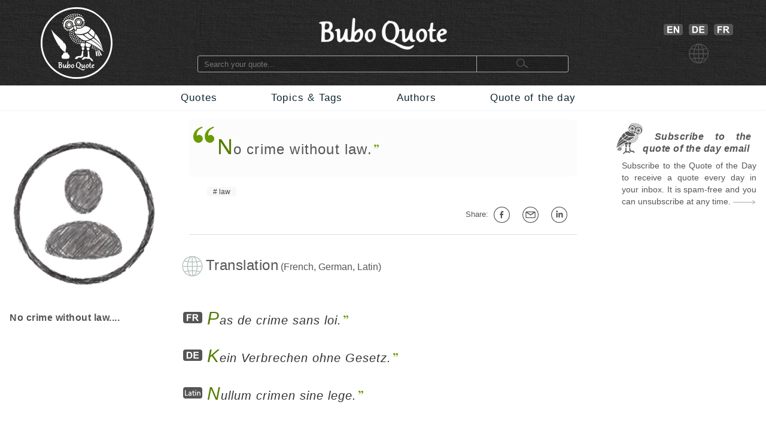

--- FILE ---
content_type: text/html; charset=utf-8
request_url: https://www.buboquote.com/en/quote/3542-no-crime-without-law
body_size: 7485
content:
<!DOCTYPE html>
<html lang="en">
	<head>
        <title>No crime without law.</title>
		
		
<meta http-equiv="Content-Type" content="text/html;charset=utf-8" />
<base href="https://www.buboquote.com">

<link rel="preload" href="./images/grey_background.webp" as="image">
<link href="css/styles_all_0004.min.css" rel="stylesheet">
<link href="css/styles_icons.css" rel="stylesheet">

<link rel="apple-touch-icon" sizes="180x180" href="/apple-touch-icon.png">
<link rel="icon" type="image/png" sizes="32x32" href="/favicon-32x32.png">
<link rel="icon" type="image/png" sizes="16x16" href="/favicon-16x16.png">
<link rel="manifest" href="/site.webmanifest">
<link rel="mask-icon" href="/safari-pinned-tab.svg" color="#5bbad5">
<meta name="msapplication-TileColor" content="#ffc40d">
<meta name="theme-color" content="#ffffff">

		<meta name="description" content="&quot;No crime without law.&quot; - Quote - Buboquote.com" />
		<meta name="robots" content="INDEX, FOLLOW" />
        			
		<meta property="og:title" content="Quote of  - No crime without law...." />
		<meta property="og:type" content="article" />
		<meta property="og:description" content="&quot;No crime without law.&quot;" />
		<meta property="og:image" content="https://www.buboquote.com/images/logo_share.png"/>
		<meta property="og:url" content="https://www.buboquote.com/en/quote/3542-no-crime-without-law"/>
		
		<meta property="og:locale" content="en_GB"><meta property="og:locale:alternate" content="de_DE"><meta property="og:locale:alternate" content="fr_FR">
		<link rel="image_src" href="https://www.buboquote.com/images/logo_share.png" />
		
		<link rel="canonical" href="https://www.buboquote.com/en/quote/3542-no-crime-without-law"/>
        <link rel="alternate" hreflang="en" href="https://www.buboquote.com/en/quote/3542-no-crime-without-law" />
<link rel="alternate" hreflang="fr" href="https://www.buboquote.com/fr/citation/3542-pas-de-crime-sans-loi" />
<link rel="alternate" hreflang="de" href="https://www.buboquote.com/de/zitat/3542-kein-verbrechen-ohne-gesetz" />
		<link rel="alternate" hreflang="x-default" href="https://www.buboquote.com/en/quote/3542-no-crime-without-law" />
        
        <meta name="keywords" content="quotation, maxim, proverb, translation, Quote, N/A, French, German, Latin, law" />
		
        <meta name="viewport" content="width=device-width, initial-scale=1.0" />

        <script>history.replaceState(null, null, "https://www.buboquote.com/en/quote/3542-no-crime-without-law")</script>
				<style>.form-control {  width:100%; height:25px; padding-left:3px; }</style>
              
	</head>	
	<body>
		<script>
  (function(i,s,o,g,r,a,m){i['GoogleAnalyticsObject']=r;i[r]=i[r]||function(){
  (i[r].q=i[r].q||[]).push(arguments)},i[r].l=1*new Date();a=s.createElement(o),
  m=s.getElementsByTagName(o)[0];a.async=1;a.src=g;m.parentNode.insertBefore(a,m)
  })(window,document,'script','https://www.google-analytics.com/analytics.js','ga');

  ga('create', 'UA-80776616-1', 'auto');
  ga('set', 'anonymizeIp', true);
  ga('send', 'pageview');

</script>        <!-- HEADER  -->
		<div class="header" style="background-image: url(./images/grey_background.webp); background-repeat:repeat; background-size: 400px 400px;">		
	<div class="container" style="min-height:143px;">
		<!-- COLUMN1  -->
		<div class="col1" >
			<a href="https://www.buboquote.com/en/index?clear_all_filters=1"><img src="images/logo.png" height="120" width="120" style="margin-top:12px; display: block; margin-left: auto; margin-right: auto; "  alt="Home" title="Home"></a>
		</div><!-- END COLUMN1  -->
		
		<!-- COLUMN2  -->
		<div class="col2">
			 	
			<img src="images/logo_text.png" alt="logo" height="53" width="214" style="margin-top: 30px; margin-bottom: 10px;display: block; margin-left: auto; margin-right: auto;">
			<form class="main_search"  action="https://www.buboquote.com/en/index" method="post">
				<input class="main_search" type="search"  placeholder="Search your quote... " name="search_value" required>
				<button type="submit" style="height:26px;font-size:12px;"> <img class="glass_icon" src="./images/small_glass.webp" width="20" height="16" style="" alt="Search..."> </button>
			</form>
			
		</div><!-- END COLUMN2  -->
		
		<!-- COLUMN3  -->
		<div class="col3" id="hc3" style="min-height:30px;">
			
			   
			<div style=" margin-top: 30px; display: flex; justify-content: center;">

				<a href="https://www.buboquote.com/en/quote/3542-no-crime-without-law"><img width="32" height ="19" style=" margin: 10px 5px 0px 10px;" title="English" alt="English" src="images/icon_flag_gb.png"></a>
				<a href="https://www.buboquote.com/de/zitat/3542-kein-verbrechen-ohne-gesetz"><img width="32" height ="19" style=" margin: 10px 5px 0px 5px;" title="German" alt="German" src="images/icon_flag_de.png"></a>
				<a href="https://www.buboquote.com/fr/citation/3542-pas-de-crime-sans-loi"><img width="32" height ="19" style=" margin: 10px 5px 0px 5px;" title="French" alt="French"  src="images/icon_flag_fr.png"></a>
			</div>
			<div style=" margin-top: 10px; display: flex; justify-content: center;">
				<img width="33" height ="33" title="language" alt="language" style="margin-left:5px" src="images/change_languages.png">
			</div>
		</div><!-- END COLUMN3  -->
	</div>
</div>                
        <!-- NAVBAR + HAM-NAVBAR -->

        <!-- NAVBAR -->
		<div class="nav-bar">
			<div class="container">
				<ul class="nav">
					<li><a href="https://www.buboquote.com/en/index?clear_all_filters=1" > Quotes </a></li>
					<li><a href="https://www.buboquote.com/en/search-by-tag">Topics & Tags </a></li>
                    <li><a href="https://www.buboquote.com/en/search-by-author"> Authors </a></li>
					<li><a href="https://www.buboquote.com/en/quote-of-the-day"> Quote of the day </a></li>
				</ul>
			</div>
		</div>

        <!-- NAVBAR -->
<link href="css/ham-nav_0001.css" rel="stylesheet">
<nav class="sticky">
    <div class="mobile_navbar">
        <div class="mobile_container nav-container">
            <input class="checkbox" type="checkbox" name="m" id="ham-menu" />
            <div class="h-lines">
                <span class="line line1"></span>
                <span class="line line2"></span>
                <span class="line line3"></span>
            </div>
            <div class="quote_link"><a href="https://www.buboquote.com/en/index?clear_all_filters=1">Quotes</a>
            </div>
            
        <div class="menu_icon_container">
            <a href="https://www.buboquote.com/en/search-by-tag">
                <img src="./images/icon_tag_small.webp" width="33" height="33" style="float:left;padding-top: 11px;padding-left: 7px;padding-right: 7px;" alt="Tag">
            </a>
            <a href="https://www.buboquote.com/en/search-by-author">
                <img src="./images/icon_author_small.webp" width="33" height="33" style="float:left;padding-top: 11px;padding-left: 7px;padding-right: 7px;" alt="Author">
            </a>
        </div>
            <div class="menu-items">
            <ul class="nav-list">
                <li><a href="https://www.buboquote.com/en/index?clear_all_filters=1">Quotes</a></li>

                <li><a href="https://www.buboquote.com/en/search-by-tag">Topics & Tags</a></li>
                <li><a href="https://www.buboquote.com/en/search-by-author">Authors</a></li>
                <li><a href="https://www.buboquote.com/en/quote-of-the-day">Quote of the day</a></li>
                <li><a href="https://www.buboquote.com/en/quote-of-the-day-subscription">Subscribe</a></li>
                <li>
                <a href="https://www.buboquote.com/en/quote/3542-no-crime-without-law"><img width="32" height ="19" style=" margin: 10px 5px 0px 10px;" title="English" alt="English" src="images/icon_flag_gb.png"></a>
                <a href="https://www.buboquote.com/de/zitat/3542-kein-verbrechen-ohne-gesetz"><img width="32" height ="19" style=" margin: 10px 5px 0px 5px;" title="German" alt="German" src="images/icon_flag_de.png"></a>
				<a href="https://www.buboquote.com/fr/citation/3542-pas-de-crime-sans-loi"><img width="32" height ="19" style=" margin: 10px 5px 0px 5px;" title="French" alt="French"  src="images/icon_flag_fr.png"></a>
            </li>

            <li style="font-size:0.8rem;">
                <a class="small-links" href="https://www.buboquote.com/en/about">About Us</a><br>
                <a class="small-links" href="https://www.buboquote.com/en/contact">Contact Us</a><br>
                <a class="small-links" href="https://www.buboquote.com/en/unsubscribe">Unsubscribe</a>
            </li>

                <li>
                <hr>
                <form class="nav_search"  action="https://www.buboquote.com/en/index" method="post">
                <input class="nav_search" type="search"  placeholder="Search your quote... " name="search_value" required>
				<button type="submit" style="height:26px;font-size:12px;"> <img class="glass_icon" src="./images/small_glass.webp" width="20" height="16" style="" alt="Search...">  </button>
			    </form>
                </li>
</ul>
            </div>
        </div>
    </div>
</nav> 
     

        <!-- CONTENT  -->
		<div class="content">
			<div class="container">
				
                <!-- COLUMN1  -->
                <div class="col1">
                    

					
					<script type="application/ld+json">[]</script><script type="application/ld+json">{"@context":"https:\/\/schema.org\/","@type":"Quotation","creator":[],"text":"No crime without law."}</script>					
					<a href="https://www.buboquote.com/en/author/0">
                    <img src="images/author_picture/NOPICTURE.jpg" class="author_image" title="" width="400" height="500" alt=""> <br>
                    </a>
                            
					<div>
						<h1 style="font-size:1em; font-weight:bold; vertical-align:middle;line-height:22px;text-align:left;"> 
						No crime without law.... </h1>
						<br>
						
					</div>
					
					
                    <div style="font-size:14px; line-height: 25px;">
						
						
						
                    </div>
                    
				</div><!-- END COLUMN1  -->
                <!-- COLUMN2  -->
				<div class="col2">

				<div class="col-md-6 col-md-offset-3"  style="background-color:#fcfcfc; padding-right: 10px; -webkit-border-radius:8px; ">
                        <br>

    <p><div class="openQuoteLarge"></div>
<div style="margin-left:47px;margin-top:7px;margin-bottom:7px;"> <span class="quote_text" style="font-size: 24px;"><span class="initial">N</span>o crime without law.</span><br> <div class="author"><a href="https://www.buboquote.com/en/author/0" class="class_author_link"></a></div></div><br>				</div>
                    
					<ul class="tags_simple"><li><a href="https://www.buboquote.com/en/quotes/tag/103-law" >law</a></li></ul>					<div style="text-align:right; font-size:13px;">
					<div class="sharing_container">
						
						<div class="btn-group" style="padding-right: 5px;">
							<span style="white-space:nowrap; line-height: 50px;">Share:&nbsp;<a class="btn btn-default btn-xs" target="_blank"
									title="on Facebook" href="https://www.facebook.com/sharer/sharer.php?u=https://www.buboquote.com/en/quote/3542-no-crime-without-law"><div class="icon_share fb"></div></a>

							<a class="btn btn-default btn-xs" target="_blank" title="Share by e-mail"  href="mailto:?subject=Quote&amp;body=https://www.buboquote.com/en/quote/3542-no-crime-without-law"><div class="icon_share mailto"></div></a>

							<a class="btn btn-default btn-xs" target="_blank" title="on LinkedIn" href="https://www.linkedin.com/shareArticle?mini=true&url=https://www.buboquote.com/en/quote/3542-no-crime-without-law&title=quotation&summary=No crime without law.&source="><div class="icon_share lnkdn"></div></a></span>
						</div>
					</div>
				</div>

<hr class="sep"/><br>
		<img src="images/icon_translation.png" style="width:35px;margin-left:-12px;float:left;" alt="Translation" title="Translation">
	<div style="display: table-cell;padding-left: 5px;">
		<h2 style="font-size: 1.5em; display:inline;">Translation</h2> (French, German, Latin)</div>
<br><br><br><img width="32" height="19" title="fr" alt="French" style="float:left; margin-left:-10px;margin-top:6px;" src="images/icon_flag_fr.png"><div lang="fr" style="margin-left: 30px;font-style:italic;"><span class="quote_text"><a href="https://www.buboquote.com/fr/citation/3542-pas-de-crime-sans-loi" class="class_quote_link"><span class="initial">P</span>as de crime sans loi.</a></span><br><div class="author"></div></div><br><img width="32" height="19" title="de" alt="German" style="float:left; margin-left:-10px;margin-top:6px;" src="images/icon_flag_de.png"><div lang="de" style="margin-left: 30px;font-style:italic;"><span class="quote_text"><a href="https://www.buboquote.com/de/zitat/3542-kein-verbrechen-ohne-gesetz" class="class_quote_link"><span class="initial">K</span>ein Verbrechen ohne Gesetz.</a></span><br><div class="author"></div></div><br><img width="32" height="19" title="la" alt="Latin" style="float:left; margin-left:-10px;margin-top:6px;" src="images/icon_flag_la.png"><div lang="la" style="margin-left: 30px;font-style:italic;"><span class="quote_text" style="color:#333;"><span class="initial">N</span>ullum crimen sine lege.</span><br><div class="author"></div></div><br><br><hr class="sep"/><br><img src="images/bubo.png" width="45" height="52" style="margin-bottom:-11px;margin-left:-12px;" alt="See also" title="See also">&nbsp;<h2 style="font-size: 1.5em; display:inline;">See also...</h2> <br><br><br><hr class="sep"/><br><a href="https://www.buboquote.com/en/quotes/tag/103-law" ><img src="images/tag_images/quotes-about-law.jpg" class="quote_image1" alt="Quotes for: law" title="Quotes for: law"></a><br><br><br>

				<img width="40" height="40" src="images/icon_quote_small.png" style="margin-left:-10px;margin-top:-4px;float:left;" alt="Quotes" title="Quotes"><div style="display: table-cell;padding-left: 5px;">
				<h2 style="font-size: 1.5em; display:inline;">Quotes for: law</h2>
			</div>
			<br><div style="margin-left: 30px;margin-top: 30px;"><div class="openQuote"></div><span class="quote_text"><a href="https://www.buboquote.com/en/quote/3303-article-iv-liberty-consists-of-doing-anything-which-does-not-harm-others-thus-the" class="class_quote_link"><span class="initial">A</span>rticle IV – Liberty consists of doing anything which does not harm others: thus, the exercise of the natural rights of each man has only those borders which assure other members of the society the enjoyment of these same rights. These borders can be determined only by the law.</a></span><br><div class="author"><a href="https://www.buboquote.com/en/author/0" class="class_author_link"></a> - <a href="https://www.buboquote.com/en/author/0?&amp;source_id%5B%5D=76" class="class_author_link">Declaration of the Rights of Man and of the Citizen of 1789</a>&nbsp;/&nbsp;<div class="icon_small globus"></div></div><ul class="tags_simple" style="margin-left: -18px;"><li><a href="https://www.buboquote.com/en/quotes/tag/71-freedom">freedom</a></li><li><a href="https://www.buboquote.com/en/quotes/tag/102-human-rights">Human rights</a></li><li><a href="https://www.buboquote.com/en/quotes/tag/103-law">law</a></li><li><a href="https://www.buboquote.com/en/quotes/tag/132-others">others</a></li><li><a href="https://www.buboquote.com/en/quotes/tag/181-society">society </a></li></ul><div style="display:table;width:100%;float: right;padding-top:20px; padding-bottom:10px;">
				<div style="display:table-row;width:100%;">
				<div style="display:table-cell;width:6%;">
				</div>  
					<div style="display:table-cell;width:89%;">
					<div style="width:105px;margin: 0 auto;display:flex;">
		
					<a target="_blank" title="Share on Facebook" href="https://www.facebook.com/sharer/sharer.php?u=https://www.buboquote.com/en/quote/3303-article-iv-liberty-consists-of-doing-anything-which-does-not-harm-others-thus-the"><div class="icon_share fb"></div></a>
					<a target="_blank" title="Share by e-mail" href="mailto:?subject=Quote&amp;body=https://www.buboquote.com/en/quote/3303-article-iv-liberty-consists-of-doing-anything-which-does-not-harm-others-thus-the"><div class="icon_share mailto"></div></a>
					<a target="_blank" title="Share on LinkedIn" href="https://www.linkedin.com/shareArticle?mini=true&url=https://www.buboquote.com/en/quote/3303-article-iv-liberty-consists-of-doing-anything-which-does-not-harm-others-thus-the&title=&summary=&source="><div class="icon_share lnkdn"></div></a></div>
				</div> 
				<div style="display:table-cell;width:5%;">

				</div>  
				</div>
				</div><br><br><br><a href="https://www.buboquote.com/en/quote/3303-article-iv-liberty-consists-of-doing-anything-which-does-not-harm-others-thus-the" title="View quote"><div class="arrow1"></div></a><br></div><br><div style="margin-left: 30px;margin-top: 30px;"><div class="openQuote"></div><span class="quote_text"><a href="https://www.buboquote.com/en/quote/3336-machiavelli-there-are-two-ways-of-contesting-the-one-by-the-law-the-other-by-force-the-first-method" class="class_quote_link"><span class="initial">T</span>here are two ways of contesting, the one by the law, the other by force; the first method is proper to men, the second to beasts.</a></span><br><div class="author"><a href="https://www.buboquote.com/en/author/106-machiavelli" class="class_author_link">Niccolo Machiavelli</a> - <a href="https://www.buboquote.com/en/author/106-machiavelli?&amp;source_id%5B%5D=87" class="class_author_link">The Prince</a>&nbsp;/&nbsp;<div class="icon_small globus"></div></div><ul class="tags_simple" style="margin-left: -18px;"><li><a href="https://www.buboquote.com/en/quotes/tag/103-law">law</a></li><li><a href="https://www.buboquote.com/en/quotes/tag/208-man-human">Man</a></li><li><a href="https://www.buboquote.com/en/quotes/tag/7-strength">strength</a></li></ul><div style="display:table;width:100%;float: right;padding-top:20px; padding-bottom:10px;">
				<div style="display:table-row;width:100%;">
				<div style="display:table-cell;width:6%;">
				</div>  
					<div style="display:table-cell;width:89%;">
					<div style="width:105px;margin: 0 auto;display:flex;">
		
					<a target="_blank" title="Share on Facebook" href="https://www.facebook.com/sharer/sharer.php?u=https://www.buboquote.com/en/quote/3336-machiavelli-there-are-two-ways-of-contesting-the-one-by-the-law-the-other-by-force-the-first-method"><div class="icon_share fb"></div></a>
					<a target="_blank" title="Share by e-mail" href="mailto:?subject=Quote&amp;body=https://www.buboquote.com/en/quote/3336-machiavelli-there-are-two-ways-of-contesting-the-one-by-the-law-the-other-by-force-the-first-method"><div class="icon_share mailto"></div></a>
					<a target="_blank" title="Share on LinkedIn" href="https://www.linkedin.com/shareArticle?mini=true&url=https://www.buboquote.com/en/quote/3336-machiavelli-there-are-two-ways-of-contesting-the-one-by-the-law-the-other-by-force-the-first-method&title=&summary=&source="><div class="icon_share lnkdn"></div></a></div>
				</div> 
				<div style="display:table-cell;width:5%;">

				</div>  
				</div>
				</div><br><br><br><a href="https://www.buboquote.com/en/quote/3336-machiavelli-there-are-two-ways-of-contesting-the-one-by-the-law-the-other-by-force-the-first-method" title="View quote"><div class="arrow1"></div></a><br></div><br><div style="margin-left: 30px;margin-top: 30px;"><div class="openQuote"></div><span class="quote_text"><a href="https://www.buboquote.com/en/quote/5625-kant-act-only-according-to-that-maxim-whereby-you-can-at-the-same-time-will-that-it-should" class="class_quote_link"><span class="initial">A</span>ct only according to that maxim whereby you can, at the same time, will that it should become a universal law.</a></span><br><div class="author"><a href="https://www.buboquote.com/en/author/10-kant" class="class_author_link">Immanuel Kant</a> - <a href="https://www.buboquote.com/en/author/10-kant?&amp;source_id%5B%5D=187" class="class_author_link">Groundwork of the Metaphysic of Morals</a>&nbsp;/&nbsp;<div class="icon_small globus"></div></div><ul class="tags_simple" style="margin-left: -18px;"><li><a href="https://www.buboquote.com/en/quotes/tag/135-action">action</a></li><li><a href="https://www.buboquote.com/en/quotes/tag/103-law">law</a></li></ul><div style="display:table;width:100%;float: right;padding-top:20px; padding-bottom:10px;">
				<div style="display:table-row;width:100%;">
				<div style="display:table-cell;width:6%;">
				</div>  
					<div style="display:table-cell;width:89%;">
					<div style="width:105px;margin: 0 auto;display:flex;">
		
					<a target="_blank" title="Share on Facebook" href="https://www.facebook.com/sharer/sharer.php?u=https://www.buboquote.com/en/quote/5625-kant-act-only-according-to-that-maxim-whereby-you-can-at-the-same-time-will-that-it-should"><div class="icon_share fb"></div></a>
					<a target="_blank" title="Share by e-mail" href="mailto:?subject=Quote&amp;body=https://www.buboquote.com/en/quote/5625-kant-act-only-according-to-that-maxim-whereby-you-can-at-the-same-time-will-that-it-should"><div class="icon_share mailto"></div></a>
					<a target="_blank" title="Share on LinkedIn" href="https://www.linkedin.com/shareArticle?mini=true&url=https://www.buboquote.com/en/quote/5625-kant-act-only-according-to-that-maxim-whereby-you-can-at-the-same-time-will-that-it-should&title=&summary=&source="><div class="icon_share lnkdn"></div></a></div>
				</div> 
				<div style="display:table-cell;width:5%;">

				</div>  
				</div>
				</div><br><br><br><a href="https://www.buboquote.com/en/quote/5625-kant-act-only-according-to-that-maxim-whereby-you-can-at-the-same-time-will-that-it-should" title="View quote"><div class="arrow1"></div></a><br></div><br><div style="margin-left: 30px;margin-top: 30px;"><div class="openQuote"></div><span class="quote_text"><a href="https://www.buboquote.com/en/quote/2388-la-fontaine-people-must-help-one-another-it-is-nature-s-law" class="class_quote_link"><span class="initial">P</span>eople must help one another it is nature's law.</a></span><br><div class="author"><a href="https://www.buboquote.com/en/author/126-la-fontaine" class="class_author_link">Jean de La Fontaine</a> - <a href="https://www.buboquote.com/en/author/126-la-fontaine?&amp;source_id%5B%5D=42" class="class_author_link">Fables</a>&nbsp;/&nbsp;<div class="icon_small globus"></div></div><ul class="tags_simple" style="margin-left: -18px;"><li><a href="https://www.buboquote.com/en/quotes/tag/255-help">help</a></li><li><a href="https://www.buboquote.com/en/quotes/tag/103-law">law</a></li><li><a href="https://www.buboquote.com/en/quotes/tag/18-nature">nature</a></li></ul><div style="display:table;width:100%;float: right;padding-top:20px; padding-bottom:10px;">
				<div style="display:table-row;width:100%;">
				<div style="display:table-cell;width:6%;">
				</div>  
					<div style="display:table-cell;width:89%;">
					<div style="width:105px;margin: 0 auto;display:flex;">
		
					<a target="_blank" title="Share on Facebook" href="https://www.facebook.com/sharer/sharer.php?u=https://www.buboquote.com/en/quote/2388-la-fontaine-people-must-help-one-another-it-is-nature-s-law"><div class="icon_share fb"></div></a>
					<a target="_blank" title="Share by e-mail" href="mailto:?subject=Quote&amp;body=https://www.buboquote.com/en/quote/2388-la-fontaine-people-must-help-one-another-it-is-nature-s-law"><div class="icon_share mailto"></div></a>
					<a target="_blank" title="Share on LinkedIn" href="https://www.linkedin.com/shareArticle?mini=true&url=https://www.buboquote.com/en/quote/2388-la-fontaine-people-must-help-one-another-it-is-nature-s-law&title=&summary=&source="><div class="icon_share lnkdn"></div></a></div>
				</div> 
				<div style="display:table-cell;width:5%;">

				</div>  
				</div>
				</div><br><br><br><a href="https://www.buboquote.com/en/quote/2388-la-fontaine-people-must-help-one-another-it-is-nature-s-law" title="View quote"><div class="arrow1"></div></a><br></div><br><div style="margin-left: 30px;margin-top: 30px;"><div class="openQuote"></div><span class="quote_text"><a href="https://www.buboquote.com/en/quote/3304-article-v-the-law-has-the-right-to-forbid-only-actions-harmful-to-society-anything-which" class="class_quote_link"><span class="initial">A</span>rticle V – The law has the right to forbid only actions harmful to society. Anything which is not forbidden by the law cannot be impeded, and no one can be constrained to do what it does not order.</a></span><br><div class="author"><a href="https://www.buboquote.com/en/author/0" class="class_author_link"></a> - <a href="https://www.buboquote.com/en/author/0?&amp;source_id%5B%5D=76" class="class_author_link">Declaration of the Rights of Man and of the Citizen of 1789</a>&nbsp;/&nbsp;<div class="icon_small globus"></div></div><ul class="tags_simple" style="margin-left: -18px;"><li><a href="https://www.buboquote.com/en/quotes/tag/135-action">action</a></li><li><a href="https://www.buboquote.com/en/quotes/tag/102-human-rights">Human rights</a></li><li><a href="https://www.buboquote.com/en/quotes/tag/103-law">law</a></li><li><a href="https://www.buboquote.com/en/quotes/tag/181-society">society </a></li></ul><div style="display:table;width:100%;float: right;padding-top:20px; padding-bottom:10px;">
				<div style="display:table-row;width:100%;">
				<div style="display:table-cell;width:6%;">
				</div>  
					<div style="display:table-cell;width:89%;">
					<div style="width:105px;margin: 0 auto;display:flex;">
		
					<a target="_blank" title="Share on Facebook" href="https://www.facebook.com/sharer/sharer.php?u=https://www.buboquote.com/en/quote/3304-article-v-the-law-has-the-right-to-forbid-only-actions-harmful-to-society-anything-which"><div class="icon_share fb"></div></a>
					<a target="_blank" title="Share by e-mail" href="mailto:?subject=Quote&amp;body=https://www.buboquote.com/en/quote/3304-article-v-the-law-has-the-right-to-forbid-only-actions-harmful-to-society-anything-which"><div class="icon_share mailto"></div></a>
					<a target="_blank" title="Share on LinkedIn" href="https://www.linkedin.com/shareArticle?mini=true&url=https://www.buboquote.com/en/quote/3304-article-v-the-law-has-the-right-to-forbid-only-actions-harmful-to-society-anything-which&title=&summary=&source="><div class="icon_share lnkdn"></div></a></div>
				</div> 
				<div style="display:table-cell;width:5%;">

				</div>  
				</div>
				</div><br><br><br><a href="https://www.buboquote.com/en/quote/3304-article-v-the-law-has-the-right-to-forbid-only-actions-harmful-to-society-anything-which" title="View quote"><div class="arrow1"></div></a><br></div><br><div style="margin-left: 30px;margin-top: 30px;"><div class="openQuote"></div><span class="quote_text"><a href="https://www.buboquote.com/en/quote/3305-article-vi-the-law-is-the-expression-of-the-general-will-all-the-citizens-have-the-right" class="class_quote_link"><span class="initial">A</span>rticle VI – The law is the expression of the general will. All the citizens have the right of contributing personally or through their representatives to its formation. It must be the same for all, either that it protects, or that it punishes. All the citizens, being equal in its eyes, are equally admissible to all public dignities, places and employments, according to their capacity and without distinction other than that of their virtues and of their talents.</a></span><br><div class="author"><a href="https://www.buboquote.com/en/author/0" class="class_author_link"></a> - <a href="https://www.buboquote.com/en/author/0?&amp;source_id%5B%5D=76" class="class_author_link">Declaration of the Rights of Man and of the Citizen of 1789</a>&nbsp;/&nbsp;<div class="icon_small globus"></div></div><ul class="tags_simple" style="margin-left: -18px;"><li><a href="https://www.buboquote.com/en/quotes/tag/233-ability">ability</a></li><li><a href="https://www.buboquote.com/en/quotes/tag/264-citizen">citizen</a></li><li><a href="./en/index?source_id%5B%5D=checked&amp;author_id%5B%5D=checked&amp;tag_id%5B%5D=265&amp;search_value=">equality</a></li><li><a href="https://www.buboquote.com/en/quotes/tag/102-human-rights">Human rights</a></li><li><a href="https://www.buboquote.com/en/quotes/tag/103-law">law</a></li><li><a href="https://www.buboquote.com/en/quotes/tag/251-talent">talent</a></li></ul><div style="display:table;width:100%;float: right;padding-top:20px; padding-bottom:10px;">
				<div style="display:table-row;width:100%;">
				<div style="display:table-cell;width:6%;">
				</div>  
					<div style="display:table-cell;width:89%;">
					<div style="width:105px;margin: 0 auto;display:flex;">
		
					<a target="_blank" title="Share on Facebook" href="https://www.facebook.com/sharer/sharer.php?u=https://www.buboquote.com/en/quote/3305-article-vi-the-law-is-the-expression-of-the-general-will-all-the-citizens-have-the-right"><div class="icon_share fb"></div></a>
					<a target="_blank" title="Share by e-mail" href="mailto:?subject=Quote&amp;body=https://www.buboquote.com/en/quote/3305-article-vi-the-law-is-the-expression-of-the-general-will-all-the-citizens-have-the-right"><div class="icon_share mailto"></div></a>
					<a target="_blank" title="Share on LinkedIn" href="https://www.linkedin.com/shareArticle?mini=true&url=https://www.buboquote.com/en/quote/3305-article-vi-the-law-is-the-expression-of-the-general-will-all-the-citizens-have-the-right&title=&summary=&source="><div class="icon_share lnkdn"></div></a></div>
				</div> 
				<div style="display:table-cell;width:5%;">

				</div>  
				</div>
				</div><br><br><br><a href="https://www.buboquote.com/en/quote/3305-article-vi-the-law-is-the-expression-of-the-general-will-all-the-citizens-have-the-right" title="View quote"><div class="arrow1"></div></a><br><br><br><div style="width:100%;height:42px;"><div class="other_page_button"><a href="https://www.buboquote.com/en/quotes/tag/103-law" > All <i>law</i> quotes...</a></div></div><br><br></div><br><hr class="sep"/><br>

					<img width="40"  height="40" src="images/icon_quote_small.png" style="margin-left:-10px;margin-top:-4px;float:left;" alt="Quotes" title="Quotes">

					<div style="display: table-cell;padding-left: 5px;">
					<h2 style="font-size: 1.5em; display:inline;"> also said...</h2>
				</div>

				<br><div style="margin-left: 30px;margin-top: 30px;"><div class="openQuote"></div><span class="quote_text"><a href="https://www.buboquote.com/en/quote/5726-we-cannot-direct-the-wind-but-we-can-adjust-the-sails" class="class_quote_link"><span class="initial">W</span>e cannot direct the wind, but we can adjust the sails.</a></span><br><div class="author"><a href="https://www.buboquote.com/en/author/0" class="class_author_link"></a>&nbsp;/&nbsp;<div class="icon_small globus"></div></div><ul class="tags_simple" style="margin-left: -18px;"><li><a href="https://www.buboquote.com/en/quotes/tag/164-wind" >wind</a></li></ul><div style="display:table;width:100%;float: right;padding-top:20px; padding-bottom:10px;">
        <div style="display:table-row;width:100%;">
           <div style="display:table-cell;width:6%;">
           </div>  
            <div style="display:table-cell;width:89%;">
			<div style="width:105px;margin: 0 auto;display:flex;">
		
            <a target="_blank" title="Share on Facebook" href="https://www.facebook.com/sharer/sharer.php?u=https://www.buboquote.com/en/quote/5726-we-cannot-direct-the-wind-but-we-can-adjust-the-sails"><div class="icon_share fb"></div></a>
            <a target="_blank" title="Share by e-mail" href="mailto:?subject=Quote&amp;body=https://www.buboquote.com/en/quote/5726-we-cannot-direct-the-wind-but-we-can-adjust-the-sails"><div class="icon_share mailto"></div></a>
            <a target="_blank" title="Share on LinkedIn" href="https://www.linkedin.com/shareArticle?mini=true&url=https://www.buboquote.com/en/quote/5726-we-cannot-direct-the-wind-but-we-can-adjust-the-sails&title=&summary=&source="><div class="icon_share lnkdn"></div></a></div>
		</div> 
		<div style="display:table-cell;width:5%;">
		</div>  
		</div>
		</div></div><br><br><br><br><a href="https://www.buboquote.com/en/quote/5726-we-cannot-direct-the-wind-but-we-can-adjust-the-sails" title="View quote"><div class="arrow1"></div></a><br><div style="margin-left: 30px;margin-top: 30px;"><div class="openQuote"></div><span class="quote_text"><a href="https://www.buboquote.com/en/quote/5701-we-do-not-inherit-the-earth-from-our-ancestors-we-borrow-it-from-our-children" class="class_quote_link"><span class="initial">W</span>e do not inherit the earth from our ancestors; we borrow it from our children.</a></span><br><div class="author"><a href="https://www.buboquote.com/en/author/0" class="class_author_link"></a>&nbsp;/&nbsp;<div class="icon_small globus"></div></div><ul class="tags_simple" style="margin-left: -18px;"><li><a href="https://www.buboquote.com/en/quotes/tag/218-child" >child</a></li><li><a href="https://www.buboquote.com/en/quotes/tag/20-earth" >earth</a></li></ul><div style="display:table;width:100%;float: right;padding-top:20px; padding-bottom:10px;">
        <div style="display:table-row;width:100%;">
           <div style="display:table-cell;width:6%;">
           </div>  
            <div style="display:table-cell;width:89%;">
			<div style="width:105px;margin: 0 auto;display:flex;">
		
            <a target="_blank" title="Share on Facebook" href="https://www.facebook.com/sharer/sharer.php?u=https://www.buboquote.com/en/quote/5701-we-do-not-inherit-the-earth-from-our-ancestors-we-borrow-it-from-our-children"><div class="icon_share fb"></div></a>
            <a target="_blank" title="Share by e-mail" href="mailto:?subject=Quote&amp;body=https://www.buboquote.com/en/quote/5701-we-do-not-inherit-the-earth-from-our-ancestors-we-borrow-it-from-our-children"><div class="icon_share mailto"></div></a>
            <a target="_blank" title="Share on LinkedIn" href="https://www.linkedin.com/shareArticle?mini=true&url=https://www.buboquote.com/en/quote/5701-we-do-not-inherit-the-earth-from-our-ancestors-we-borrow-it-from-our-children&title=&summary=&source="><div class="icon_share lnkdn"></div></a></div>
		</div> 
		<div style="display:table-cell;width:5%;">
		</div>  
		</div>
		</div></div><br><br><br><br><a href="https://www.buboquote.com/en/quote/5701-we-do-not-inherit-the-earth-from-our-ancestors-we-borrow-it-from-our-children" title="View quote"><div class="arrow1"></div></a><br><div style="margin-left: 30px;margin-top: 30px;"><div class="openQuote"></div><span class="quote_text"><a href="https://www.buboquote.com/en/quote/4636-you-cannot-hold-the-day-back-but-you-can-avoid-wasting-it" class="class_quote_link"><span class="initial">Y</span>ou cannot hold the day back, but you can avoid wasting it.</a></span><br><div class="author"><a href="https://www.buboquote.com/en/author/0" class="class_author_link"></a>&nbsp;/&nbsp;<div class="icon_small globus"></div></div><ul class="tags_simple" style="margin-left: -18px;"><li><a href="https://www.buboquote.com/en/quotes/tag/29-day" >day</a></li></ul><div style="display:table;width:100%;float: right;padding-top:20px; padding-bottom:10px;">
        <div style="display:table-row;width:100%;">
           <div style="display:table-cell;width:6%;">
           </div>  
            <div style="display:table-cell;width:89%;">
			<div style="width:105px;margin: 0 auto;display:flex;">
		
            <a target="_blank" title="Share on Facebook" href="https://www.facebook.com/sharer/sharer.php?u=https://www.buboquote.com/en/quote/4636-you-cannot-hold-the-day-back-but-you-can-avoid-wasting-it"><div class="icon_share fb"></div></a>
            <a target="_blank" title="Share by e-mail" href="mailto:?subject=Quote&amp;body=https://www.buboquote.com/en/quote/4636-you-cannot-hold-the-day-back-but-you-can-avoid-wasting-it"><div class="icon_share mailto"></div></a>
            <a target="_blank" title="Share on LinkedIn" href="https://www.linkedin.com/shareArticle?mini=true&url=https://www.buboquote.com/en/quote/4636-you-cannot-hold-the-day-back-but-you-can-avoid-wasting-it&title=&summary=&source="><div class="icon_share lnkdn"></div></a></div>
		</div> 
		<div style="display:table-cell;width:5%;">
		</div>  
		</div>
		</div></div><br><br><br><br><a href="https://www.buboquote.com/en/quote/4636-you-cannot-hold-the-day-back-but-you-can-avoid-wasting-it" title="View quote"><div class="arrow1"></div></a><br><div style="margin-left: 30px;margin-top: 30px;"><div class="openQuote"></div><span class="quote_text"><a href="https://www.buboquote.com/en/quote/3303-article-iv-liberty-consists-of-doing-anything-which-does-not-harm-others-thus-the" class="class_quote_link"><span class="initial">A</span>rticle IV – Liberty consists of doing anything which does not harm others: thus, the exercise of the natural rights of each man has only those borders which assure other members of the society the enjoyment of these same rights. These borders can be determined only by the law.</a></span><br><div class="author"><a href="https://www.buboquote.com/en/author/0" class="class_author_link"></a> - <a href="https://www.buboquote.com/en/author/0?&amp;source_id%5B%5D=76" class="class_author_link">Declaration of the Rights of Man and of the Citizen of 1789</a>&nbsp;/&nbsp;<div class="icon_small globus"></div></div><ul class="tags_simple" style="margin-left: -18px;"><li><a href="https://www.buboquote.com/en/quotes/tag/71-freedom" >freedom</a></li><li><a href="https://www.buboquote.com/en/quotes/tag/102-human-rights" >Human rights</a></li><li><a href="https://www.buboquote.com/en/quotes/tag/103-law" >law</a></li><li><a href="https://www.buboquote.com/en/quotes/tag/132-others" >others</a></li><li><a href="https://www.buboquote.com/en/quotes/tag/181-society" >society </a></li></ul><div style="display:table;width:100%;float: right;padding-top:20px; padding-bottom:10px;">
        <div style="display:table-row;width:100%;">
           <div style="display:table-cell;width:6%;">
           </div>  
            <div style="display:table-cell;width:89%;">
			<div style="width:105px;margin: 0 auto;display:flex;">
		
            <a target="_blank" title="Share on Facebook" href="https://www.facebook.com/sharer/sharer.php?u=https://www.buboquote.com/en/quote/3303-article-iv-liberty-consists-of-doing-anything-which-does-not-harm-others-thus-the"><div class="icon_share fb"></div></a>
            <a target="_blank" title="Share by e-mail" href="mailto:?subject=Quote&amp;body=https://www.buboquote.com/en/quote/3303-article-iv-liberty-consists-of-doing-anything-which-does-not-harm-others-thus-the"><div class="icon_share mailto"></div></a>
            <a target="_blank" title="Share on LinkedIn" href="https://www.linkedin.com/shareArticle?mini=true&url=https://www.buboquote.com/en/quote/3303-article-iv-liberty-consists-of-doing-anything-which-does-not-harm-others-thus-the&title=&summary=&source="><div class="icon_share lnkdn"></div></a></div>
		</div> 
		<div style="display:table-cell;width:5%;">
		</div>  
		</div>
		</div></div><br><br><br><br><a href="https://www.buboquote.com/en/quote/3303-article-iv-liberty-consists-of-doing-anything-which-does-not-harm-others-thus-the" title="View quote"><div class="arrow1"></div></a><br><div style="margin-left: 30px;margin-top: 30px;"><div class="openQuote"></div><span class="quote_text"><a href="https://www.buboquote.com/en/quote/3300-article-i-men-are-born-and-remain-free-and-equal-in-rights-social-distinctions-can-be" class="class_quote_link"><span class="initial">A</span>rticle I – Men are born and remain free and equal in rights. Social distinctions can be founded only on the common good.</a></span><br><div class="author"><a href="https://www.buboquote.com/en/author/0" class="class_author_link"></a> - <a href="https://www.buboquote.com/en/author/0?&amp;source_id%5B%5D=76" class="class_author_link">Declaration of the Rights of Man and of the Citizen of 1789</a>&nbsp;/&nbsp;<div class="icon_small globus"></div></div><ul class="tags_simple" style="margin-left: -18px;"><li><a href="https://www.buboquote.com/en/index?source_id%5B%5D=checked&amp;author_id%5B%5D=checked&amp;tag_id%5B%5D=265&amp;search_value=" >equality</a></li><li><a href="https://www.buboquote.com/en/quotes/tag/71-freedom" >freedom</a></li><li><a href="https://www.buboquote.com/en/quotes/tag/102-human-rights" >Human rights</a></li></ul><div style="display:table;width:100%;float: right;padding-top:20px; padding-bottom:10px;">
        <div style="display:table-row;width:100%;">
           <div style="display:table-cell;width:6%;">
           </div>  
            <div style="display:table-cell;width:89%;">
			<div style="width:105px;margin: 0 auto;display:flex;">
		
            <a target="_blank" title="Share on Facebook" href="https://www.facebook.com/sharer/sharer.php?u=https://www.buboquote.com/en/quote/3300-article-i-men-are-born-and-remain-free-and-equal-in-rights-social-distinctions-can-be"><div class="icon_share fb"></div></a>
            <a target="_blank" title="Share by e-mail" href="mailto:?subject=Quote&amp;body=https://www.buboquote.com/en/quote/3300-article-i-men-are-born-and-remain-free-and-equal-in-rights-social-distinctions-can-be"><div class="icon_share mailto"></div></a>
            <a target="_blank" title="Share on LinkedIn" href="https://www.linkedin.com/shareArticle?mini=true&url=https://www.buboquote.com/en/quote/3300-article-i-men-are-born-and-remain-free-and-equal-in-rights-social-distinctions-can-be&title=&summary=&source="><div class="icon_share lnkdn"></div></a></div>
		</div> 
		<div style="display:table-cell;width:5%;">
		</div>  
		</div>
		</div></div><br><br><br><br><a href="https://www.buboquote.com/en/quote/3300-article-i-men-are-born-and-remain-free-and-equal-in-rights-social-distinctions-can-be" title="View quote"><div class="arrow1"></div></a><br><div style="margin-left: 30px;margin-top: 30px;"><div class="openQuote"></div><span class="quote_text"><a href="https://www.buboquote.com/en/quote/3270-we-build-too-many-walls-and-not-enough-bridges" class="class_quote_link"><span class="initial">W</span>e build too many walls and not enough bridges.</a></span><br><div class="author"><a href="https://www.buboquote.com/en/author/0" class="class_author_link"></a>&nbsp;/&nbsp;<div class="icon_small globus"></div></div><ul class="tags_simple" style="margin-left: -18px;"><li><a href="https://www.buboquote.com/en/quotes/tag/208-man-human" >Man</a></li></ul><div style="display:table;width:100%;float: right;padding-top:20px; padding-bottom:10px;">
        <div style="display:table-row;width:100%;">
           <div style="display:table-cell;width:6%;">
           </div>  
            <div style="display:table-cell;width:89%;">
			<div style="width:105px;margin: 0 auto;display:flex;">
		
            <a target="_blank" title="Share on Facebook" href="https://www.facebook.com/sharer/sharer.php?u=https://www.buboquote.com/en/quote/3270-we-build-too-many-walls-and-not-enough-bridges"><div class="icon_share fb"></div></a>
            <a target="_blank" title="Share by e-mail" href="mailto:?subject=Quote&amp;body=https://www.buboquote.com/en/quote/3270-we-build-too-many-walls-and-not-enough-bridges"><div class="icon_share mailto"></div></a>
            <a target="_blank" title="Share on LinkedIn" href="https://www.linkedin.com/shareArticle?mini=true&url=https://www.buboquote.com/en/quote/3270-we-build-too-many-walls-and-not-enough-bridges&title=&summary=&source="><div class="icon_share lnkdn"></div></a></div>
		</div> 
		<div style="display:table-cell;width:5%;">
		</div>  
		</div>
		</div></div><br><br><br><br><a href="https://www.buboquote.com/en/quote/3270-we-build-too-many-walls-and-not-enough-bridges" title="View quote"><div class="arrow1"></div></a><br><br><br><div style="width:100%;height:42px;"><div class="other_page_button"><a href="https://www.buboquote.com/en/author/0" > More quotes...</a></div></div><br><br><br><br><br> 
<div class="center" style="bottom:0; text-align:center; ">

	<div style="background-color:white;  font-size:11px; line-height: 20px;  max-width:667px; margin: 0 auto; ">
		<p style="font-size:11px;text-align: justify;text-justify: inter-word;">
			<img src="images/icon_info.png" width="15" height="15" style="margin-bottom:-3px;" title="info" alt="info">&nbsp;&nbsp;
			A quotation is a statement taken out of its context. Therefore, it is necessary to place any quotation within its author's work and its historical, geographical or philosophical context in order to fully understand its meaning. | The quotations stated on this site express their authors' opinion and do not reflect that of Buboquote.com		</p>
		
			</div>
</div>
<br>		
</div><!-- END COLUMN2  -->

<!-- COLUMN3  -->
<div class="col3">

					<br>
					<img src="images/bubo.png" width="45" height="52" alt="logo" style="float: left; margin-top: -13px; margin-left: -10px "><div><h2 style="font-size:16px;text-align: justify;text-justify: inter-word;  font-style: italic; margin-left: 30px; padding-right: 8px;">&nbsp;<b>Subscribe to the quote of the day email</b></h2></div>
								
					<p style="line-height: 20px;text-align: justify;text-justify: inter-word; font-size: 14px;">Subscribe to the Quote of the Day to receive a quote every day in your inbox. It is spam-free and you can unsubscribe at any time.  <a href="https://www.buboquote.com/en/quote-of-the-day-subscription"><img src="./images/arrow.svg" height="7" width="37" alt="Subscribe to the quote of the day email" title="Subscribe to the quote of the day email"></a></p>
					<br>
	
                </div><!-- END COLUMN3  -->			           
			</div><!-- END CONTAINER  -->
		</div>
						<!-- FOOTER  -->
			<noscript><div style="width: 50%;margin: 0 auto;">For full functionality of this site it is necessary to enable JavaScript.<br><br></div></noscript>
<div class="footer">
    <div class="container">
        <footer class="footer-panel">
            <div class="footer-right">
                <a target="_blank" title="Share on Facebook" href="https://www.facebook.com/sharer/sharer.php?u=https%3A//www.buboquote.com/en/quote/3542-no-crime-without-law"><img width="20" height ="20" src="images/icon_facebook.png"  alt="facebook" ></a>
                <a target="_blank" title="Share on Twitter" href="https://twitter.com/home?status=https%3A//www.buboquote.com/en/quote/3542-no-crime-without-law"><img width="20" height ="20" src="images/icon_twitter.png" alt="twitter" ></a>
                <a target="_blank" title="Share on Google Plus" href="https://plus.google.com/share?url=https%3A//www.buboquote.com/en/quote/3542-no-crime-without-law"><img width="20" height ="20" src="images/icon_google-plus.png"  alt="google plus" ></a>
                <a target="_blank" title="Share on LinkedIn" href="https://www.linkedin.com/shareArticle?mini=true&url=https%3A//www.buboquote.com/en/quote/3542-no-crime-without-law&title=quotation"><img width="20" height ="20" src="images/icon_linkedin.png"  alt="linkedin"  ></a>
				<br><br>
						
				<a href="https://www.buboquote.com/en/quote-of-the-day-subscription"  style="width: 152px; height: 90px; font-size: 16px; padding-top: 0px; background-color:#33383b; margin-left: 2px; letter-spacing: 0.05em; padding: 6px;"><img width="30" height ="24" src="images/openQuote.png" alt="Quote" style="float:left;margin-left:5px;">&nbsp;Subscribe to the quote of the day email</a>
            </div>
            <div class="footer-left">
                <div class="footer-link-block-container">
                    <div class="footer-link-block">
                        <b>SITE</b><br><br>
                        <p><a href="https://www.buboquote.com/en/index?clear_all_filters=1">Home</a></p>
                        <p><a href="https://www.buboquote.com/en/index?clear_all_filters=1">Quotes</a></p>
                        <p><a href="https://www.buboquote.com/en/search-by-tag" >Topics & Tags</a></p>
                        <p><a href="https://www.buboquote.com/en/search-by-author" >Authors</a></p>
                        <p><label for="ham-menu">Menu</label></p>
                    </div>

                    <div class="footer-link-block">
                        <b>SERVICES</b><br><br>
                        <p><a href="https://www.buboquote.com/en/quote-of-the-day">Quote of the day</a></p>
                        <p><a href="https://www.buboquote.com/en/quote-of-the-day-subscription">Subscribe to the quote of the day email</a></p>
                        <p><a href="https://www.buboquote.com/en/unsubscribe">Unsubscribe</a></p>
                                                </div>
                        
                        <div class="footer-link-block">
                            <b>ABOUT</b><br><br>
                            <p><a href="https://www.buboquote.com/en/about" >About Us</a></p>
                            <p><a href="https://www.buboquote.com/en/contact" >Contact Us</a></p>
                        </div>
                    </div>
                </div>
                <br><br><br>
                <div class="footer-copyright">
                    Buboquote &copy; 2016 - 2022
                </div>
            </footer>
        </div>
    </div>
            
	<script type="application/ld+json">
	{
	  "@context": "http://schema.org",
	  "@type": "website",
	  "url": "https://www.buboquote.com",
	  "logo": "https://www.buboquote.com/images/logo_share.png"
	}
	</script>
	<script type="application/ld+json">
	{
	"@context": "http://schema.org",
	"@type": "Organization",
	"url": "https://www.buboquote.com",
	"logo": "https://www.buboquote.com/images/logo_share.png",
	"contactPoint": {
		"@type": "ContactPoint",
		"email": "mailto:info@buboquote.com",
		"contactType": "customer support",
		"url": "https://www.buboquote.com"
		}
	}
	</script>
</body>       
</html>

--- FILE ---
content_type: text/css
request_url: https://www.buboquote.com/css/ham-nav_0001.css
body_size: 814
content:
.mobile_container {max-width:700px;width:90%;margin: auto;}
.sticky {background-color:white;position:-webkit-sticky;position:sticky;top:0;z-index:10;}

.mobile_navbar {width: 100%;box-shadow: 0 1px 2px rgb(146 161 176 / 15%);}
.nav-container {display:flex;justify-content:space-between;align-items:center;height:62px;}
.mobile_navbar .menu-items {display:none;}
.mobile_navbar .nav-container li {list-style:none;}
.mobile_navbar .nav-container a {text-decoration:none;color:#0e2431;font-weight:500;font-size:1.2rem;letter-spacing: 0.03em;}
.mobile_navbar .nav-container a:hover{font-weight:bolder;}
.mobile_navbar .nav-container .small-links {font-size:0.8rem;line-height:1.6rem;}

.nav-container {display:block;position: relative;height:52px;}
.nav-container .quote_link {position:absolute;display:block;top:15px;left:55px}
.nav-container .checkbox {position:absolute;display:block;height:32px;width:32px;top:10px;z-index:5;opacity:0;cursor:pointer;}
.nav-container .h-lines {display:block;height:24px;width:31px;position:absolute;top:14px;left:5px;z-index:2;display:flex;flex-direction:column;justify-content:space-between;}
.nav-container .h-lines .line {display:block;height:3px;width:100%;border-radius:10px;background:#565656;}
.nav-container .h-lines .line1 {transform-origin: 0% 0%;transition: transform 0.4s ease-in-out;}
.nav-container .h-lines .line2 {transition: transform 0.2s ease-in-out;}
.nav-container .h-lines .line3 {transform-origin: 0% 100%;transition: transform 0.4s ease-in-out;}

.mobile_navbar .menu-items {padding-top:800px;background:#fafafa;height:442px;width:100%;transform:translate(-150%);display:flex;flex-direction: column;margin-left:-40px;padding-top:40px;padding-left:40px;transition: transform 0.5s ease-in-out;text-align:center;overflow: hidden;}
.nav-list{padding:0px;margin:0px;}
.mobile_navbar .menu-items li {margin-bottom:0.8rem;font-size:1.5rem;}


.menu_icon_container {font-size:1.2rem;color:#0e2431;display:flex;flex-direction:row-reverse;}
.nav-container input[type="checkbox"]:checked ~ .menu-items {display:flex;transform:translateX(0);}
.nav-container input[type="checkbox"]:checked ~ .h-lines .line1 {transform:rotate(45deg);}
.nav-container input[type="checkbox"]:checked ~ .h-lines .line2 {transform:scaleY(0);}
.nav-container input[type="checkbox"]:checked ~ .h-lines .line3 {transform:rotate(-45deg);}
.nav-container input[type="checkbox"]:checked ~ .menu_icon_container{display:none;}

.mobile_navbar {display:none;} 

.nav_search{width:250px;;height:26px;margin:0 auto;border-radius:3px;border:1px solid #aaa}
.nav_search input{width:73%;padding:0 5px;float:left;border:0;background:0 0;border-radius:3px 0 0 3px}
.nav_search input:focus{outline:0;background:transparent}
.nav_search button{position:relative;float:right;border:0;padding:0;cursor:pointer;height:40px;width:25%;background:0 0;border-left:1px solid #aaa;border-radius:0 3px 3px 0}
.nav_search button:hover{background:#e9ece5;color:#444}
.nav_search button:active{box-shadow:0 0 12px 0 rgba(225,225,225,1)}
.nav_search button:focus{outline:0}
.nav_search .glass_icon{padding-top:3px;}

@media screen and (max-width: 768px){
.nav-bar{display:none;}
.mobile_navbar{display: block;}
.col2 .nav_search{display: none;}  
#hc3{display:none;}
} 
